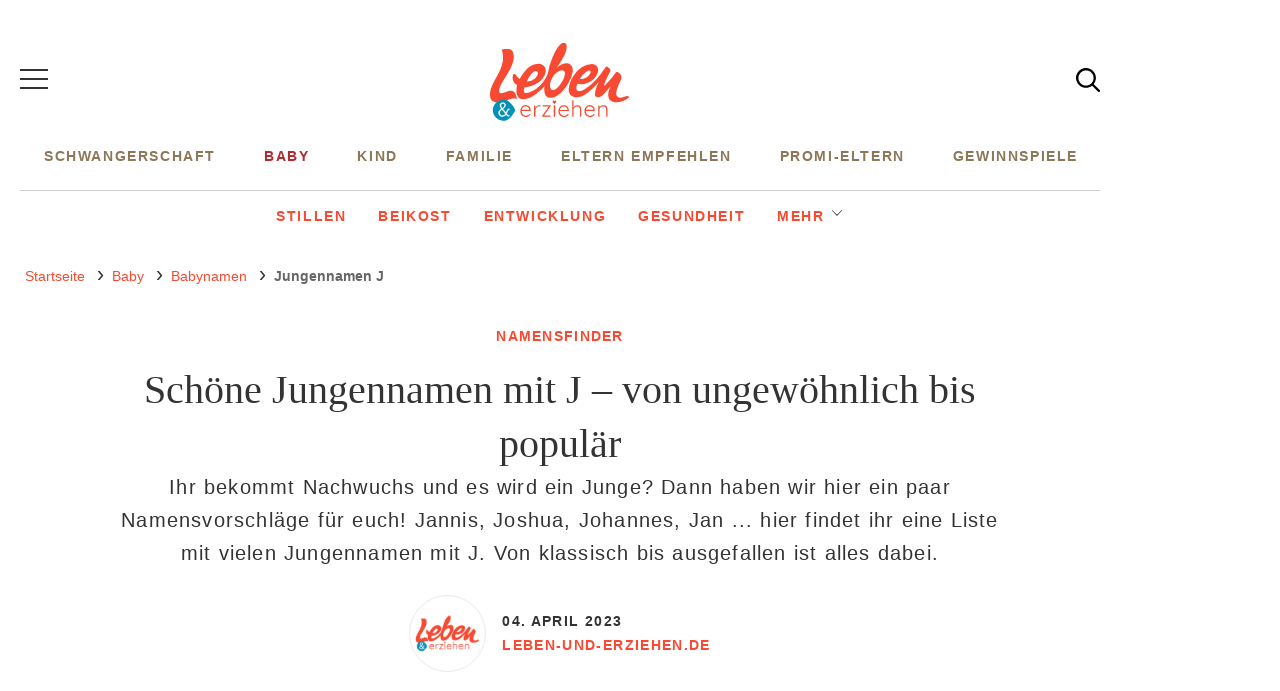

--- FILE ---
content_type: text/html; charset=UTF-8
request_url: https://www.leben-und-erziehen.de/baby/babynamen/jungennamen-j-13888.html
body_size: 13556
content:
<!DOCTYPE html><html lang="de" dir="ltr" prefix="og: https://ogp.me/ns#"><head><title>Jungennamen mit J – von ungewöhnlich bis populär</title><style>@font-face{font-family:"DM Serif Display";font-style:normal;font-weight:400;src:url("/theme/fonts/dm-serif-display-v10-latin-regular.woff2") format("woff2");font-display:optional;}@font-face{font-family:"Open Sans";font-style:normal;font-weight:300;src:url("/theme/fonts/open-sans-v27-latin-300.woff2") format("woff2");font-display:optional;}@font-face{font-family:"Open Sans";font-style:normal;font-weight:400;src:url("/theme/fonts/open-sans-v27-latin-regular.woff2") format("woff2");font-display:optional;}@font-face{font-family:"Open Sans";font-style:normal;font-weight:600;src:url("/theme/fonts/open-sans-v27-latin-600.woff2") format("woff2");font-display:optional;}@font-face{font-family:"Open Sans";font-style:normal;font-weight:800;src:url("/theme/fonts/open-sans-v27-latin-800.woff2") format("woff2");font-display:optional;}@font-face{font-family:"Open Sans";font-style:normal;font-weight:700;src:url("/theme/fonts/open-sans-v27-latin-700.woff2") format("woff2");font-display:optional;}@font-face{font-family:"Open Sans";font-style:italic;font-weight:300;src:url("/theme/fonts/open-sans-v27-latin-300italic.woff2") format("woff2");font-display:optional;}@font-face{font-family:"Open Sans";font-style:italic;font-weight:400;src:url("/theme/fonts/open-sans-v27-latin-italic.woff2") format("woff2");font-display:optional;}@font-face{font-family:"Open Sans";font-style:italic;font-weight:600;src:url("/theme/fonts/open-sans-v27-latin-600italic.woff2") format("woff2");font-display:optional;}@font-face{font-family:"Open Sans";font-style:italic;font-weight:700;src:url("/theme/fonts/open-sans-v27-latin-700italic.woff2") format("woff2");font-display:optional;}@font-face{font-family:"Open Sans";font-style:italic;font-weight:800;src:url("/theme/fonts/open-sans-v27-latin-800italic.woff2") format("woff2");font-display:optional;}</style><link rel="stylesheet" media="all" href="/sites/default/files/css/css_kIxMHLgJyjbMLL6eW-1Uyg7ZJN9XBSAtPQ9Cled36ok.css?delta=0&amp;language=de&amp;theme=lue&amp;include=eJxVjUsKgDAMBS9UmiOV1IRaTD80jeLtRReKmwczDLxNsMQZIipDkhZRnLQFZ241JMvE8Ecn9oYdB6aBfVWgYR3Ff8Zb7RYl68rk9NTJBe4Tt2c-FJ71pZEJXzWNM0k" />
<link rel="stylesheet" media="all" href="/sites/default/files/css/css_64t_4nCamYNiSJGV4aGsrHubpWf3QsEE669rX4Ztq2g.css?delta=1&amp;language=de&amp;theme=lue&amp;include=eJxVjUsKgDAMBS9UmiOV1IRaTD80jeLtRReKmwczDLxNsMQZIipDkhZRnLQFZ241JMvE8Ecn9oYdB6aBfVWgYR3Ff8Zb7RYl68rk9NTJBe4Tt2c-FJ71pZEJXzWNM0k" />
<link rel="stylesheet" media="print" href="/sites/default/files/css/css_rgmJUmoxywmMNYF9-SbAE2tSf-ESOCvKR80kd-5psj0.css?delta=2&amp;language=de&amp;theme=lue&amp;include=eJxVjUsKgDAMBS9UmiOV1IRaTD80jeLtRReKmwczDLxNsMQZIipDkhZRnLQFZ241JMvE8Ecn9oYdB6aBfVWgYR3Ff8Zb7RYl68rk9NTJBe4Tt2c-FJ71pZEJXzWNM0k" />
<link rel="icon" type="image/png" href="/favicon-96x96.png" sizes="96x96" /><link rel="icon" type="image/svg+xml" href="/favicon.svg" /><link rel="shortcut icon" href="/favicon.ico" /><link rel="apple-touch-icon" sizes="180x180" href="/apple-touch-icon.png" /><meta name="apple-mobile-web-app-title" content="Leben-und-erziehen.de" /><link rel="manifest" href="/site.webmanifest" /><meta charset="utf-8" />
<link rel="preconnect" href="https://delivery.consentmanager.net" />
<link rel="preconnect" href="https://cdn.consentmanager.net" />
<link rel="preconnect" href="https://cp.leben-und-erziehen.de" />
<link rel="preconnect" href="https://a.bf-ad.net" />
<meta name="description" content="Jannis, Joshua, Johannes, Jan ... hier findet ihr eine Liste mit vielen Jungennamen mit J. Von klassisch bis ausgefallen ist alles dabei." />
<meta name="keywords" content="jungennamen mit j am anfang, jungennamen mit j 4 buchstaben, jungennamen mit j 5 buchstaben, jungennamen mit j 6 buchstaben" />
<meta name="robots" content="index, follow, max-image-preview:large" />
<link rel="canonical" href="https://www.leben-und-erziehen.de/baby/babynamen/jungennamen-j-13888.html" />
<link rel="image_src" href="https://www.leben-und-erziehen.de/images/16x9/2023-04/istock-1142551922.jpg?h=8ab05089" />
<meta property="og:site_name" content="Leben-und-erziehen.de" />
<meta property="og:type" content="article" />
<meta property="og:url" content="https://www.leben-und-erziehen.de/baby/babynamen/jungennamen-j-13888.html" />
<meta property="og:title" content="Schöne Jungennamen mit J – von ungewöhnlich bis populär" />
<meta property="og:description" content="Ihr bekommt Nachwuchs und es wird ein Junge? Dann haben wir hier ein paar Namensvorschläge für euch! Jannis, Joshua, Johannes, Jan ... hier findet ihr eine Liste mit vielen Jungennamen mit J. Von klassisch bis ausgefallen ist alles dabei." />
<meta property="og:image" content="https://www.leben-und-erziehen.de/images/16x9/2023-04/istock-1142551922.jpg?h=8ab05089" />
<meta property="og:image:width" content="1920" />
<meta property="og:image:height" content="1080" />
<meta property="og:image:alt" content="Von Jannis bis Joshua: Hier kommen schöne Jungennamen mit J." />
<meta property="og:updated_time" content="2023-04-04T16:23:03+02:00" />
<meta property="article:published_time" content="2023-04-04T16:16:00+02:00" />
<meta property="article:modified_time" content="2023-04-04T16:23:03+02:00" />
<meta name="twitter:card" content="summary_large_image" />
<meta name="twitter:site" content="@Lebenerziehen" />
<meta name="twitter:description" content="Ihr bekommt Nachwuchs und es wird ein Junge? Dann haben wir hier ein paar Namensvorschläge für euch! Jannis, Joshua, Johannes, Jan ... hier findet ihr eine Liste mit vielen Jungennamen mit J. Von klassisch bis ausgefallen ist alles dabei." />
<meta name="twitter:image" content="https://www.leben-und-erziehen.de/images/16x9/2023-04/istock-1142551922.jpg?h=8ab05089" />
<meta name="MobileOptimized" content="width" />
<meta name="HandheldFriendly" content="true" />
<meta name="viewport" content="width=device-width, initial-scale=1.0" />
<script type="text/javascript">function getDeviceType() {const width = document.documentElement.clientWidth;if (width < 768) {return 'smartphone';} else {return 'desktop';}}window._aeq = window._aeq || [];window._aeq.push(['setGlobalOptions',{'device':getDeviceType(),'layout':'article','category':'baby','contentId':'node-13888','keyword':''}]);</script>
<script type="application/ld+json">{
    "@context": "https://schema.org",
    "@graph": [
        {
            "@type": "BreadcrumbList",
            "itemListElement": [
                {
                    "@type": "ListItem",
                    "position": 1,
                    "name": "Startseite",
                    "item": "https://www.leben-und-erziehen.de/"
                },
                {
                    "@type": "ListItem",
                    "position": 2,
                    "name": "Baby",
                    "item": "https://www.leben-und-erziehen.de/baby"
                },
                {
                    "@type": "ListItem",
                    "position": 3,
                    "name": "Babynamen",
                    "item": "https://www.leben-und-erziehen.de/baby/babynamen"
                },
                {
                    "@type": "ListItem",
                    "position": 4,
                    "name": "Schöne Jungennamen mit J – von ungewöhnlich bis populär",
                    "item": "https://www.leben-und-erziehen.de/baby/babynamen/jungennamen-j-13888.html"
                }
            ]
        },
        {
            "@type": "NewsArticle",
            "author": {
                "@type": "Person",
                "url": "https://www.leben-und-erziehen.de/",
                "@id": "https://www.leben-und-erziehen.de/#profile",
                "name": "Leben und Erziehen",
                "jobTitle": "Redakteur/in"
            },
            "dateModified": "2023-04-04T16:23:03+02:00",
            "datePublished": "2023-04-04T16:16:00+02:00",
            "description": "Ihr bekommt Nachwuchs und es wird ein Junge? Dann haben wir hier ein paar Namensvorschläge für euch! Jannis, Joshua, Johannes, Jan ... hier findet ihr eine Liste mit vielen Jungennamen mit J. Von klassisch bis ausgefallen ist alles dabei.",
            "headline": "Schöne Jungennamen mit J – von ungewöhnlich bis populär",
            "image": [
                {
                    "@type": "ImageObject",
                    "url": "https://www.leben-und-erziehen.de/images/16x9/2023-04/istock-1142551922.jpg?h=8ab05089",
                    "width": "1920",
                    "height": "1080"
                },
                {
                    "@type": "ImageObject",
                    "url": "https://www.leben-und-erziehen.de/images/4x3/2023-04/istock-1142551922.jpg?h=8ab05089",
                    "width": "1920",
                    "height": "1440"
                },
                {
                    "@type": "ImageObject",
                    "url": "https://www.leben-und-erziehen.de/images/1x1/2023-04/istock-1142551922.jpg?h=8ab05089",
                    "width": "1920",
                    "height": "1920"
                },
                {
                    "url": "https://www.leben-und-erziehen.de/images/3x4/2023-04/istock-1142551922.jpg?h=8ab05089",
                    "width": "1440",
                    "height": "1920",
                    "@type": "ImageObject"
                }
            ],
            "isAccessibleForFree": "True",
            "mainEntityOfPage": {
                "@type": "WebPage",
                "@id": "https://www.leben-und-erziehen.de/baby/babynamen/jungennamen-j-13888.html#page",
                "url": "https://www.leben-und-erziehen.de/baby/babynamen/jungennamen-j-13888.html",
                "name": "Schöne Jungennamen mit J – von ungewöhnlich bis populär",
                "isPartOf": {
                    "@type": "WebSite",
                    "@id": "https://www.leben-und-erziehen.de/#website",
                    "url": "https://www.leben-und-erziehen.de",
                    "name": "Leben-und-erziehen.de",
                    "description": "Was zählt, ist Familie"
                }
            },
            "name": "Jungennamen J",
            "publisher": {
                "@type": "NewsMediaOrganization",
                "@id": "https://www.leben-und-erziehen.de/#website",
                "image": "https://www.leben-und-erziehen.de/theme/images/logo-800x800.png",
                "logo": {
                    "@type": "ImageObject",
                    "url": "https://www.leben-und-erziehen.de/theme/images/logo-800x800.png",
                    "width": "800",
                    "height": "800"
                },
                "sameAs": [
                    "https://www.facebook.com/lebenunderziehen",
                    "https://www.instagram.com/lebenunderziehen/",
                    "https://www.pinterest.de/lebenunderziehen",
                    "https://twitter.com/lebenerziehen"
                ],
                "legalName": "Junior Digital Media GmbH",
                "telephone": "+49 40 3572919-0",
                "email": "info@junior-medien.de",
                "address": {
                    "@type": "PostalAddress",
                    "streetAddress": "Willy-Brandt-Straße 51",
                    "addressLocality": "Hamburg",
                    "postalCode": "20457",
                    "addressCountry": "DE"
                },
                "contactPoint": {
                    "@type": "ContactPoint",
                    "contactType": "Subscription Service",
                    "telephone": "+49 40 696 383 939",
                    "email": "abo@junior-medien.de"
                },
                "brand": {
                    "@type": "Brand",
                    "name": "Leben und Erziehen"
                }
            }
        }
    ]
}</script>
<link rel="icon" href="/themes/custom/klambt/lue/favicon.ico" type="image/vnd.microsoft.icon" />
<script type="application/json" data-drupal-selector="drupal-settings-json">{"path":{"baseUrl":"\/","pathPrefix":"","currentPath":"node\/13888","currentPathIsAdmin":false,"isFront":false,"currentLanguage":"de"},"pluralDelimiter":"\u0003","suppressDeprecationErrors":true,"current_path_info":{"author":"Gast","term_name":"Babynamen","firstPublished":"2021-04-23","lastModified":"2023-04-04","loadType":"Initial-PI","pageType":"article","published":"2023-04-04","rootCategory":"Baby","tag":"","node_id":"13888","url":"\/baby\/babynamen\/jungennamen-j-13888.html"},"klambtConsent":{"gtm_active":true,"gtm_id":"GTM-PV45TSK","ads_active":true,"ads_bcn_url":"https:\/\/a.bf-ad.net\/adengine\/lebenunderziehen\/adengine.js","cleverpush_active":true,"cleverpush_url":"https:\/\/static.cleverpush.com\/channel\/loader\/yqyy7oZi5DAayWYie.js","pinterest_active":false,"pinterest_id":"","outbrain_active":true,"outbrain_id":"000c34c99fd51b5d92e5ff8b3ab6b4714e","revive_active":false,"revive_url":"","revive_adserver_active":false,"revive_adserver_url":"","tiktok_active":false,"tiktok_id":null},"ajaxTrustedUrl":{"\/suche\/":true},"klambt_analytics":{"nid":"13888"},"field_group":{"html_element":{"mode":"sidebarteaser","context":"view","settings":{"classes":"media__image-wrapper","id":"","element":"div","show_label":false,"label_element":"h3","label_element_classes":"","attributes":"","effect":"none","speed":"fast","show_empty_fields":false}}},"user":{"uid":0,"permissionsHash":"a27d2d33f2bfec74a2d00c160fa417b40b4b38bc9fd5e11df78ca862994eca99"}}</script>
<script src="/sites/default/files/js/js_5OTLc6yAoPoylXXVmzOWVcnBJ5fmD89hceBkJMWTBM4.js?scope=header&amp;delta=0&amp;language=de&amp;theme=lue&amp;include=eJxdjW0KAyEMRC8keKQQY1bD-lFiLLSn75Ziwf01zLyBR1OVm8EDLYO0o3u6L-4sWIMBxieryeB6YR-I5E8alpcJDW-KdEpLiwQc7FPpAcs2yaFYGZSHvHkjrUe-3IkBzZDyVzbWYzAqZf8LVzqhSW-QpkT2e3VlLvMHgChZ8g"></script>
</head><body><script type="text/javascript" data-cmp-ab="1" src="https://cdn.consentmanager.net/delivery/js/semiautomatic.min.js" data-cmp-cdid="b17bf464712ab" data-cmp-host="delivery.consentmanager.net" data-cmp-cdn="cdn.consentmanager.net" data-cmp-codesrc="0"></script><div class="page "><!-- Header -->
    <header class="header__wrapper">
        <div class="page__container">
            <div class="container"><button class="button button__menu button__burger js-sidebar__trigger" type="button"><div class="button__menu__line"><div class="line"></div><div class="line"></div><div class="line"></div></div></button><div class="header__logo"><a href="/" title="Startseite" rel="home" class="header__logo__link"></a></div><div class="header__navigation "><nav class="header__navigation__wrapper" role="navigation"
                 aria-labelledby="block-main-menu-menu" id="block-main-menu"><div class="visually-hidden" id="block-main-menu-menu">Hauptnavigation</div><ul class="navigation__list"><li class="navigation__item"><a href="/schwangerschaft"  class="navigation__link">Schwangerschaft</a></li><li class="navigation__item"><a href="/baby"  class="navigation__link is-active">Baby</a></li><li class="navigation__item"><a href="/kind"  class="navigation__link">Kind</a></li><li class="navigation__item"><a href="/familie"  class="navigation__link">Familie</a></li><li class="navigation__item"><a href="/eltern-empfehlen"  class="navigation__link">Eltern empfehlen</a></li><li class="navigation__item"><a href="/promi-eltern"  class="navigation__link">Promi-Eltern</a></li><li class="navigation__item"><a href="/gewinnspiele"  class="navigation__link">Gewinnspiele</a></li></ul></nav></div><button class="button header__button__search js-sidebar__trigger" type="button">
                    <svg class="header__search__icon" viewBox="0 0 25 25" xmlns="http://www.w3.org/2000/svg">
                        <use xlink:href="/themes/custom/klambt/lue/images/icons/icons.svg#icon-search"/>
                    </svg>
                </button>
                <!--
                <button class="button header__button__login" type="button">Anmelden</button>
                -->
            </div>
        </div>
    </header><div class="page__content page__container">
        <main class="main main--above">
            <section class="main__content">
                <div class="container">

                    <div class="content__container"><div class="header__navigation "><nav class="header__navigation__wrapper" role="navigation"
                 aria-labelledby="block-hauptnavigation-menu" id="block-hauptnavigation"><div class="visually-hidden" id="block-hauptnavigation-menu">Hauptnavigation Zweite Ebene</div><ul class="navigation__list"><li class="navigation__item"><a href="/schwangerschaft"  class="navigation__link">Schwangerschaft</a><ul class="navigation__list"><li class="navigation__item"><a href="/schwangerschaft/kinderwunsch"  class="navigation__link">Kinderwunsch</a></li><li class="navigation__item"><a href="/schwangerschaft/schwangerschaftswochen"  class="navigation__link">Schwangerschaftswochen</a></li><li class="navigation__item"><a href="/schwangerschaft/geburt"  class="navigation__link">Geburt</a></li><li class="navigation__item"><a href="/schwangerschaft/gesundheit"  class="navigation__link">Gesundheit</a></li><li class="navigation__item navigation__item--more"><a href="#" class="navigation__link">Mehr</a><ul class="navigation__sub-list"><li class="navigation__item"><a href="/schwangerschaft/klinikfuehrer"  class="navigation__link">Klinikführer</a></li></ul></li></ul></li><li class="navigation__item is-expanded"><a href="/baby"  class="navigation__link is-active">Baby</a><ul class="navigation__list"><li class="navigation__item"><a href="/baby/stillen"  class="navigation__link">Stillen</a></li><li class="navigation__item"><a href="/baby/beikost"  class="navigation__link">Beikost</a></li><li class="navigation__item"><a href="/baby/entwicklung"  class="navigation__link">Entwicklung</a></li><li class="navigation__item"><a href="/baby/gesundheit"  class="navigation__link">Gesundheit</a></li><li class="navigation__item navigation__item--more"><a href="#" class="navigation__link">Mehr</a><ul class="navigation__sub-list"><li class="navigation__item"><a href="/baby/babyausstattung"  class="navigation__link">Babyausstattung</a></li><li class="navigation__item"><a href="/baby/babynamen"  class="navigation__link is-active">Babynamen</a></li><li class="navigation__item"><a href="/baby/babyschlaf"  class="navigation__link">Babyschlaf</a></li></ul></li></ul></li><li class="navigation__item"><a href="/kind"  class="navigation__link">Kind</a><ul class="navigation__list"><li class="navigation__item"><a href="/kind/erziehung-entwicklung"  class="navigation__link">Erziehung &amp; Entwicklung</a></li><li class="navigation__item"><a href="/kind/gesundheit"  class="navigation__link">Gesundheit</a></li><li class="navigation__item"><a href="/kind/ernaehrung"  class="navigation__link">Ernährung</a></li><li class="navigation__item"><a href="/kind/kinderbetreuung"  class="navigation__link">Kinderbetreuung</a></li><li class="navigation__item navigation__item--more"><a href="#" class="navigation__link">Mehr</a><ul class="navigation__sub-list"><li class="navigation__item"><a href="/kind/spielen-basteln"  class="navigation__link">Spielen &amp; Basteln</a></li><li class="navigation__item"><a href="/kind/kinderkleidung"  class="navigation__link">Kinderkleidung</a></li><li class="navigation__item"><a href="/kind/schule"  class="navigation__link">Schule</a></li><li class="navigation__item"><a href="/kind/pubertaet"  class="navigation__link">Pubertät</a></li><li class="navigation__item"><a href="/kind/medien"  class="navigation__link">Medien</a></li></ul></li></ul></li><li class="navigation__item"><a href="/familie"  class="navigation__link">Familie</a><ul class="navigation__list"><li class="navigation__item"><a href="/familie/familienleben"  class="navigation__link">Familienleben</a></li><li class="navigation__item"><a href="/familie/partnerschaft-beziehung"  class="navigation__link">Partnerschaft &amp; Beziehung</a></li><li class="navigation__item"><a href="/familie/reise-freizeit"  class="navigation__link">Reise &amp; Freizeit</a></li><li class="navigation__item"><a href="/familie/job-finanzen"  class="navigation__link">Job &amp; Finanzen</a></li></ul></li><li class="navigation__item"><a href="/eltern-empfehlen"  class="navigation__link">Eltern empfehlen</a></li><li class="navigation__item"><a href="/promi-eltern"  class="navigation__link">Promi-Eltern</a></li><li class="navigation__item"><a href="/gewinnspiele"  class="navigation__link">Gewinnspiele</a></li></ul></nav></div><div id="block-breadcrumbs"><nav role="navigation" class="breadcrumb">
        <ul class="breadcrumb__list"><li class="breadcrumb__list__item">
                            <a href="/">
                                <span>Startseite</span>
                            </a>
                        </li><li class="breadcrumb__list__item">
                            <a href="/baby">
                                <span>Baby</span>
                            </a>
                        </li><li class="breadcrumb__list__item">
                            <a href="/baby/babynamen">
                                <span>Babynamen</span>
                            </a>
                        </li><li class="breadcrumb__list__item">
                                <h1>Jungennamen J</h1>
                            </li></ul>
    </nav></div><div data-drupal-messages-fallback class="hidden"></div>
    <div class="article__header">
                                                            <div class="article__topline">Namensfinder</div>
                <h2 class="article__headline">Schöne Jungennamen mit J – von ungewöhnlich bis populär</h2>
        <div class="article__description">
            <p>Ihr bekommt Nachwuchs und es wird ein Junge? Dann haben wir hier ein paar Namensvorschläge für euch! Jannis, Joshua, Johannes, Jan ... hier findet ihr eine Liste mit vielen Jungennamen mit J. Von klassisch bis ausgefallen ist alles dabei.
</p>
        </div>
        <div class="article__meta">
            <div class="article__author">
                                <div class="article__author__image">
                    <a href="/user/0">
                        <img src="/themes/custom/klambt/lue/images/default-author-image.png" title="Leben-und-erziehen.de" width="75" height="75">
                    </a>
                </div>
                                <div class="article__author__text">
                    <time class="article__date">
                                                <a href="/archiv/2023/04/04">
                                                    <strong>04. April 2023</strong>
                                                </a>
                                            </time>
                    <a href="/user/0" class="article__author__name">
                        <strong>Leben-und-erziehen.de</strong>
                    </a>

                                    </div>
            </div>
        </div>
            </div>


</div></div>
            </section>
        </main>
        <aside class="skyscraper__container"><div class="aside--skyscraper"><k-bcn data-context="skyscraper"></k-bcn></div></aside>
    </div><div class="page__content page__container">
        <main class="main main--bellow">
            <section class="main__content">
                <div class="container">
                    <div class="content__container"><div class="grid">
                            <div class="grid__column  grid__column--main "><div id="block-content"><article class="node node--type-article node--view-mode-full ds-1col clearfix">

  

  <div  class="article__content">                <div class="paragraph paragraph--type--image format--landscape">
      <div>
              <div><figure class="media media--size-4-3"><div  class="media__image-wrapper"><picture><source srcset="/images/4x3_900/2023-04/istock-1142551922.jpg?h=0d7c9042 1x" media="screen and (min-width: 1140px)" width="900" height="675"/><source srcset="/images/4x3_740/2023-04/istock-1142551922.jpg?h=0d7c9042 1x" media="screen and (min-width: 640px)" width="740" height="555"/><source srcset="/images/4x3_600/2023-04/istock-1142551922.jpg?h=0d7c9042 1x" media="screen and (min-width: 415px)" width="600" height="450"/><img loading="eager" class="media__image" fetchpriority="high" width="1920" height="1440" src="/images/4x3/2023-04/istock-1142551922.jpg?h=0d7c9042" alt="Ein kleiner Junge guckt aufgeweckt. " title="Von Jannis bis Joshua: Hier kommen schöne Jungennamen mit J." /></picture><span class="media__copyright">© iStock/Youngoldman</span></div><figcaption  class="media__caption"><span class="media__description">Von Jannis bis Joshua: Hier kommen schöne Jungennamen mit J.</span></figcaption></figure></div>
          </div>
  </div><kas class="define" type="placement" kas-provider="define" kas-id="article_top"><div id="define_article_top" class="define define_article_top"></div></kas><script type="text/plain" data-cmp-vendor="s1022" class="cmplazyload" >klambt.consent.cmd.push(function(){klambt.consent.addJS("https://cdn.conative.de/serve/domain/1559/multi_1662458401.js", "define_js", false, true);});</script><div class="paragraph paraTypeText">
                        <p style="margin-left:0cm; margin-right:0cm">Namen wie Jonas oder Johannes kennt fast jeder. Aber wisst ihr auch, wo die Namen herkommen? Und wie sieht es mit ausgefallenen Namen wie Janosch oder Jago aus? Wir zeigen euch die 30 schönsten Junngennamen mit J und erklären, was sie bedeuten und wo sie herkommen,</p>

            </div><k-bcn data-context="superbanner"></k-bcn><div class="paragraph paraTypeVideoPlayer"><script type="text/plain" src="" data-cmp-src="https://syndication.target-video.com/native-player.js" data-cmp-vendor="s1488" class="cmplazyload" data-cmp-preview="800x450" defer></script><native-player></native-player></div>
<!-- Klambt Advertisement Placement Block - Type: 
Array
(
    [placement_id] => bcn_special
)

--><div class="paragraph paraTypeText">
                        <h2 id="013888_9504b5_Jungennamen_mit_J_am_Anfang">Jungennamen mit J am Anfang</h2>

<h3>Johannes</h3>

<p style="margin-left:0cm; margin-right:0cm">Der männliche Vorname Johannes ist ein biblischer Name und geht auf den hebräischen Namen "Jochanan"&nbsp;zurück. Johannes bedeutet "Gott ist gnädig".</p>

<h3>Jacques</h3>

<p style="margin-left:0cm; margin-right:0cm">Jacques ist die französische Form des hebräischen Vornamens Jakob. Jakob ist ein biblischer Name und bedeutet etwa "Gott beschütze"&nbsp;oder "Gottesstreiter". Die Bedeutung setzt sich zusammen aus den hebräischen Wörtern "jahwe"&nbsp;(Gott) und "akow"&nbsp;(beschützen).</p>

<h3>Jonathan</h3>

<p style="margin-left:0cm; margin-right:0cm">Jonathan geht auf den hebräischen Namen "Jeho-nathan"&nbsp;zurück. "Jeho"&nbsp;steht dabei für "Jahwe"&nbsp;(Gott Israels), "nathan"&nbsp;lässt sich mit "hat gegeben"&nbsp;übersetzen. Jonathan bedeutet also in etwa "Gabe Jahwes"&nbsp;oder "Jahwe hat gegeben". Beliebte Abkürzungen sind "Jo", "Johnny"&nbsp;oder "Jona".</p>

<h3>Janosch</h3>

<p style="margin-left:0cm; margin-right:0cm">Janosch ist ein immer beliebterer männlicher Vorname. Er stellt die eingedeutschte Form des ungarischen "Janós"&nbsp;dar, der wiederrum auf Johannes zurückgeht. Janosch bedeutet demnach ebenfalls "Gott ist gnädig".</p>

<h3>Jeldrik</h3>

<p style="margin-left:0cm; margin-right:0cm">Der Name Jeldrik ist altfriesischen Ursprungs. Im Althochdeutschen bedeutet "adal"&nbsp;edel und "rik"&nbsp;Herrscher oder Fürst. Jeldrik lässt sich also mit "edler Herrscher"&nbsp;übersetzen.</p>

<h3>Jan</h3>

<p style="margin-left:0cm; margin-right:0cm">Jan gehört zu den beliebtesten Jungennamen im deutschsprachigen Raum und ist eine Kurzform von Johannes. Johannes ist ein hebräischer Name und bedeutet "Gott ist gnädig".</p>

<h3>Joachim</h3>

<p style="margin-left:0cm; margin-right:0cm">Joachim stammt von den hebräischen Namen "Jojakim"&nbsp;und "Jojachin"&nbsp;ab und bedeutet "Jahwe richtet auf"&nbsp;bzw. "von Jahwe aufgezogen". Kurzformen sind zum Beispiel "Achim" oder "Jochen".</p>

<h3>Joschka</h3>

<p style="margin-left:0cm; margin-right:0cm">Der Name Joschka ist die eingedeutschte Form des ungarischen Namens "Jóska", der wiederrum auf Joseph zurückgeht. Im Hebräischen bedeutet "jasaf"&nbsp;hinzufügen, vermehren. Joschka wird demnach meist mit "Gott fügt hinzu"&nbsp;bzw. "Gott vermehrt"&nbsp;übersetzt. Der Name wird gerne auch als "Gott möge einen Sohn hinzufügen"&nbsp;interpretiert.</p>

            </div><!-- Vendor disabled outstream --><div class="paragraph paraTypeInteresting-articles">
            <div><div class="snippet teaser__item teaser__item--standardteaser ds-1col clearfix">

  

  <div  class="teaser__media"><figure  class="media media--size-1-1"><a href="/baby/babynamen/schoene-plattdeutsche-namen-16309.html"><div  class="media__image-wrapper"><picture><source srcset="/images/1x1_200/2023-03/istock-1307455365.jpg?h=6af5ec52 1x" media="screen and (min-width: 640px)" width="200" height="200"/><img loading="lazy" class="media__image" width="200" height="200" src="/images/1x1_200/2023-03/istock-1307455365.jpg?h=6af5ec52" alt="Ein kleiner Junge mit Wollmütze und Latzhose, der mit seinen Eltern am Strand ist." title="Plattdeutsche Namen" /></picture></div></a></figure></div><div  class="teaser__caption">      <div  class="teaser__subline">
        
            <a href="/baby/babynamen/schoene-plattdeutsche-namen-16309.html" hreflang="de">Babynamen aus dem Norden</a>
      
  
    </div>

<div class="teaser__headline"><a href="/baby/babynamen/schoene-plattdeutsche-namen-16309.html">Plattdeutsche Namen: Für alle, die Vornamen mit nordischem Flair mögen!</a></div><div class="teaser__text"><a href="/baby/babynamen/schoene-plattdeutsche-namen-16309.html">  Nordische, friesische und skandinavische Namen sind voll im Trend. Wer diese Art von Vornamen mag, dem gefallen bestimmt auch plattdeutsche Namen. Hier kommt unsere Auswahl.


</a></div></div>

</div>

</div>
      </div><k-bcn data-context="superbanner"></k-bcn><div class="paragraph paraTypeText">
                        <h2 id="913888_801da1_Jungennamen_mit_J_und_4_Buchstaben">Jungennamen mit J und 4 Buchstaben</h2>

<h3>Jago</h3>

<p>Jago ist eine Abwandlung des hebräischen Namens Jakob. Jakob ist ein biblischer Name und bedeutet "Jahwe schützt"&nbsp;oder "Jahwe möge schützen". Bekannt ist der Name unter anderem aus Shakespeares Theaterstück Othello.</p>

<h3>Joel</h3>

<p>Joel ist ein männlicher Vorname, der sich vermehrt in der Bibel finden lässt. Im Hebräischen steht "jo"&nbsp;für Jahwe bzw. Herr, "el"&nbsp;ist ein Gottestitel. Joel bedeutet also "Jahwe ist Gott"&nbsp;bzw. "der Herr ist Gott". Joel ist ein beliebter deutscher Jungenname. In der Schreibweise Joelle funktioniert er auch als weiblicher Vorname.</p>

<h3>John</h3>

<p>Der Name John ist die englische Variante von Johannes und besonders im englischsprachigen Raum sehr verbreitet. Johannes stammt aus dem Hebräischen und bedeutet "Gott ist gnädig". John wird in Deutschland auch als Familienname verwendet.</p>

<h3>Jona</h3>

<p>Jona ist ein weiterer biblischer Name hebräischen Ursprungs und geht auf den Propheten Jona zurück, der in der Bibel von einem Wal verschluckt wird. Der Vorname bedeutet "die Taube"&nbsp;oder "der Friedliebende".</p>

<h3>Juri</h3>

<p>Der Vorname Juri ist eine slawische Variante von Georg und ist vor allem in Russland, der Ukraine und im südslawischen Raum verbreitet. Auch in Deutschland lässt sich der Name Juri finden. Georg kommt aus dem Altgriechischen und bedeutet "Landwirt"&nbsp;oder "Bauer".</p>

<h3>Juan</h3>

<p>Juan ist die spanische Version des biblischen Vornamens Johannes und bedeutet somit ebenfalls "Gott ist gnädig". In Deutschland ist der Name Juan eher selten.</p>

<h2 id="1613888_22bcbb_Jungennamen_mit_J_und_5_Buchstaben">Jungennamen mit J und 5 Buchstaben</h2>

<h3>Jakob</h3>

<p>Jakob ist ein weiterer biblischer Name. Er wird von dem hebräischen Begriff "ja’akow"&nbsp;abgeleitet, was so viel heißt wie "Gott wird schützen"&nbsp;oder "Gott beschütze".</p>

<h3>Jusuf</h3>

<p>Jusuf (alternativ: Yusuf, Youssef) ist ein männlicher Vorname aus dem arabischen und türkischen Raum. Er ist eine Abwandlung des hebräischen Namens Joseph und bedeutet "Gott fügt hinzu"&nbsp;oder "Gott vermehrt".</p>

<h3>Jimmy</h3>

<p>Jimmy ist ein englischer Vorname und eine Kurzform von James. James geht auf den biblischen Namen Jakob zurück, der etwa "Gott wird schützen"&nbsp;oder "Gott beschütze"&nbsp;bedeutet.</p>

<h3>Jonas</h3>

<p>Jonas ist schon seit den 1970er-Jahren ein sehr beliebter deutscher Vorname. Er geht zurück auf den biblischen Propheten Jona und bedeutet "die Taube"&nbsp;oder "der Friedliebende".</p>

<h3>Josef</h3>

<p>Josef (oder:&nbsp;Joseph) ist ein biblischer Vorname und bedeutet "Gott fügt hinzu"&nbsp;bzw. "Gott vermehrt". In Der Bibel trägt Jesus Vater den Namen Josef.</p>
            </div><div class="paragraph paraTypeInteresting-articles">
            <div><div class="snippet teaser__item teaser__item--standardteaser ds-1col clearfix">

  

  <div  class="teaser__media"><figure  class="media media--size-1-1"><a href="/baby/babynamen/maedchennamen-j-13914.html"><div  class="media__image-wrapper"><picture><source srcset="/images/1x1_200/2023-03/istock-1070085524.jpg 1x" media="screen and (min-width: 640px)" width="200" height="200"/><img loading="lazy" class="media__image" width="200" height="200" src="/images/1x1_200/2023-03/istock-1070085524.jpg" alt="Ein kleines Mädchen lacht." title="Mädchennamen mit J – vielseitig, fröhlich und stark." /></picture></div></a></figure></div><div  class="teaser__caption">      <div  class="teaser__subline">
        
            <a href="/baby/babynamen/maedchennamen-j-13914.html" hreflang="de">Namensfinder</a>
      
  
    </div>

<div class="teaser__headline"><a href="/baby/babynamen/maedchennamen-j-13914.html">Die schönsten Mädchennamen mit J – vielseitig und kraftvoll</a></div><div class="teaser__text"><a href="/baby/babynamen/maedchennamen-j-13914.html">  Wir zeigen euch die schönsten Mädchennamen mit J und erklären euch ihre Herkunft und Bedeutung. Lasst euch inspirieren!


</a></div></div>

</div>

</div>
      </div><div class="paragraph paraTypeText">
                        <h2 id="2213888_ff8af6_Jungennamen_mit_J_und_6_Buchstaben">Jungennamen mit J und 6 Buchstaben</h2>

<h3>Jannik (Jannick)</h3>

<p>Jannik ist ursprünglich eine skandinavische Koseform von Jan. Mittlerweile ist Jannik ein eigenständiger Name, der auch in Deutschland sehr beliebt ist. Er geht zurück auf den biblischen Namen Johannes, der "Gott ist gnädig"&nbsp;bedeutet.</p>

<h3>Jannis</h3>

<p>Der Vorname Jannis geht ebenfalls auf den hebräischen Namen Johannes zurück und bedeutet "Gott ist gnädig". Er ist vor allem in den Niederlanden, Norddeutschland und Griechenland sehr verbreitet.</p>

<h3>Jeremy</h3>

<p>Jeremy ist ein englischer Vorname, der auch in Deutschland vorkommt. Er leitet sich von dem hebräischen Namen Jeremias ab und bedeutet so viel wie "Gott erhöht".</p>

<h3>Jasper</h3>

<p>Jasper ist die niederdeutsche, friesische und englische Version von Kaspar. Den Namen Kaspar trägt einer der drei Heiligen Könige in der Bibel. Im Persischen bedeutet Kaspar "Schatzmeister".</p>

<h3>Justus</h3>

<p>Der Name Justus geht auf den lateinischen Begriff "iustus"&nbsp;(gerecht) zurück und bedeutet "der Gerechte". Er kam in Deutschland Mitte der 1980er-Jahre in Mode und wird immer noch gerne vergeben.</p>

<h3>Jerome</h3>

<p>Jerome gibt es in verschiedenen Schreibweisen; in Frankreich zum Beispiel schreibt man "Jérôme". Die einfache englische Variante Jerome stammt vom lateinischen Namen "Hieronymos" ab, der wiederrum auf den griechischen Namen "Hieronymus" zurückgeht. Im altgriechischen bedeutet "hieros"&nbsp;heilig und "onoma"&nbsp;Name. Jerome bedeutet demnach in etwa "der Mann mit dem heiligen Namen".</p>

<h3>Justin</h3>

<p>Justin ist eine abgewandelte Version von Justus, was auf den lateinischen Begriff "iustus"&nbsp;(gerecht) zurückgeht. Justin bedeutet demnach "der Gerechte"; weibliche Formen sind Justina oder Justine.</p>

<h3>Julius</h3>

<p>Der männliche Vorname Julius ist lateinischen Ursprung. Er bedeutet in etwa "vom Geschlecht der Julier"&nbsp;und ist seit dem späten 19. Jahrhundert immer wieder ein beliebter Name in Deutschland.</p>

<h3>Julian</h3>

<p>Julian ist eine Abwandlung von Julius und bedeutet demnach ebenfalls "vom Geschlecht der Julier".&nbsp; Julian ist ein international beliebter Name, man findet ihn unter anderem in den Versionen Julien (französisch), Juljan (albanisch), Julián (spanisch) und Giuliano (italienisch).</p>

<h3>Joshua</h3>

<p>Joshua geht auf den hebräischen Namen "Jehoschua"&nbsp;zurück und ist ein biblischer Name. Er bedeutet so viel wie "Gott ist heil".</p>

<h3>Jordan</h3>

<p>Der Name Jordan lässt sich auf zwei Ursprünge zurückführen. Einerseits ist der Name germanischer Herkunft und setzt sich zusammen aus den altnordischen Begriffen "jordh"&nbsp;(Erde) und "nantha"&nbsp;(wagemutig, kühn). Andererseits lässt sich der Name auf den hebräischen Begriff "jarad"&nbsp;beziehen, was herabfließen, sinken bedeutet.&nbsp;Der Name ist vor allem im englischsprachigen Raum sehr verbreitet und ist ein Unisex-Name.</p>
            </div><div class="paragraph paraTypeInteresting-articles">
            <div><div class="snippet teaser__item teaser__item--standardteaser ds-1col clearfix">

  

  <div  class="teaser__media"><figure  class="media media--size-1-1"><a href="/baby/babynamen/seltene-jungennamen-und-ihre-bedeutung-13874.html"><div  class="media__image-wrapper"><picture><source srcset="/images/1x1_200/baby/babynamen/990977-seltene-jungennamen-neu-q.jpg 1x" media="screen and (min-width: 640px)" width="200" height="200"/><img loading="lazy" class="media__image" width="200" height="200" src="/images/1x1_200/baby/babynamen/990977-seltene-jungennamen-neu-q.jpg" alt="Seltene Jungennamen – hier findet ihr eine Auswahl für euren kleinen Sohnemann. " /></picture></div></a></figure></div><div  class="teaser__caption">      <div  class="teaser__subline">
        
            <a href="/baby/babynamen/seltene-jungennamen-und-ihre-bedeutung-13874.html" hreflang="de">Unsere Top-Auswahl</a>
      
  
    </div>

<div class="teaser__headline"><a href="/baby/babynamen/seltene-jungennamen-und-ihre-bedeutung-13874.html">Alle suchen sie: Wirklich seltene Jungennamen (und was sie bedeuten)</a></div><div class="teaser__text"><a href="/baby/babynamen/seltene-jungennamen-und-ihre-bedeutung-13874.html">  Für euren Kleinen soll es kein alltäglicher Vorname sein? Ihr wollt gern etwas Ausgefallenes? Wir haben für euch eine Auswahl seltener Jungennamen zusammengestellt.


</a></div></div>

</div>

</div>
      </div><k-bcn data-context="superbanner"></k-bcn><div class="paragraph paraTypeText">
                        <h2 id="3413888_1ef2db_Die_20_beliebtesten_Jungennamen_mit_J_2020_bis_2023">Die 20 beliebtesten Jungennamen mit J 2020 bis 2023</h2>

<ul>
	<li>Jonas</li>
	<li>Julian</li>
	<li>Jakob</li>
	<li>Jan</li>
	<li>Joel</li>
	<li>Johannes</li>
	<li>Jonathan</li>
	<li>Julius</li>
	<li>Johann</li>
	<li>Joshua</li>
	<li>Jason</li>
	<li>John</li>
	<li>Jannik</li>
	<li>Jannis</li>
	<li>Justus</li>
	<li>Jonah</li>
	<li>Josef</li>
	<li>Jamie</li>
	<li>Justin</li>
	<li>Jayden</li>
</ul>
            </div><div class="paragraph paraTypeInteresting-articles">
            <div><div class="snippet teaser__item teaser__item--standardteaser ds-1col clearfix">

  

  <div  class="teaser__media"><figure  class="media media--size-1-1"><a href="/baby/babynamen/jungennamen-von-bis-z-13864.html"><div  class="media__image-wrapper"><picture><source srcset="/images/1x1_200/baby/babynamen/991379-jungennamen-neu-q.jpg 1x" media="screen and (min-width: 640px)" width="200" height="200"/><img loading="lazy" class="media__image" width="200" height="200" src="/images/1x1_200/baby/babynamen/991379-jungennamen-neu-q.jpg" alt="Die schönsten Jungennamen von A bis Z." /></picture></div></a></figure></div><div  class="teaser__caption">      <div  class="teaser__subline">
        
            <a href="/baby/babynamen/jungennamen-von-bis-z-13864.html" hreflang="de">Namensfinder</a>
      
  
    </div>

<div class="teaser__headline"><a href="/baby/babynamen/jungennamen-von-bis-z-13864.html">Jungennamen von A bis Z</a></div><div class="teaser__text"><a href="/baby/babynamen/jungennamen-von-bis-z-13864.html">  Ihr seid auf der Suche nach einem männlichen Vornamen für euer Baby? Dann seid ihr hier genau richtig! Ob kurz, lang, beliebt oder selten – wir haben euch eine umfangreiche Liste mit den schönsten Jungennamen von A bis Z zusammengestellt.


</a></div></div>

</div>

</div>
      </div></div>

</article>

</div><k-bcn data-context="below_content"></k-bcn><div class="OUTBRAIN" data-src="https://www.leben-und-erziehen.de/baby/babynamen/jungennamen-j-13888.html" data-widget-id="AR_9"></div><script type="text/plain" data-cmp-vendor="s267" class="cmplazyload" >klambt.consent.cmd.push(function(){klambt.consent.addJS("https://widgets.outbrain.com/outbrain.js", "outbrain_js", false, true);});</script><div id="block-infoblock">    <div class="info_block" data-pagetype="article" data-nid="13888" data-term_id="" data-current_author="Gast" data-revision_author="l.wohlmuth" data-field_published_first="2021-04-23" data-field_published="2023-04-04" data-changed="2023-04-04" data-current_term_name="Babynamen" data-current_root_term_name="Baby" data-tags="" data-current_url="/baby/babynamen/jungennamen-j-13888.html" > </div>
</div></div><aside class="grid__column grid__column--aside">
                                    <div class="stayVisible"><k-bcn data-context="medium_rectangle_hp"></k-bcn><div class="teaser__list teaser__list--sidebarteaser"><div><div class="js-view-dom-id-076140d5e0c79f458f8e9c715e51c7d1562d65643c4f8a4604169cbaf03e8788">
  
  
  

  
  
  

  


    
                                <div><article class="teaser__item teaser__item--sidebarteaser ds-1col clearfix">

  

  <div  class="teaser__media"><figure  class="media media--size-4-3"><a href="/baby/babynamen/winternamen-fuer-jungen-und-maedchen-18958.html"><div  class="media__image-wrapper"><picture><source srcset="/images/1x1_700/2024-12/pexels-todd-trapani-488382-3157058.jpg?h=161f7e2c 1x" media="screen and (min-width: 640px)" width="700" height="700"/><source srcset="/images/1x1_640/2024-12/pexels-todd-trapani-488382-3157058.jpg?h=161f7e2c 1x" media="screen and (min-width: 415px)" width="640" height="640"/><img loading="lazy" class="media__image" width="1920" height="1920" src="/images/1x1/2024-12/pexels-todd-trapani-488382-3157058.jpg?h=161f7e2c" alt="Kleiner Junge staunt über Schneeflocken." title="Winternamen haben einen zauberhaften Klang." /></picture></div></a></figure></div><div  class="teaser__caption"><div class="teaser__headline"><a href="/baby/babynamen/winternamen-fuer-jungen-und-maedchen-18958.html">Die schönsten Winternamen für Mädchen und Jungen</a></div></div>

</article>

</div>
                    
        
                            <div><article class="teaser__item teaser__item--sidebarteaser ds-1col clearfix">

  

  <div  class="teaser__media"><figure  class="media media--size-4-3"><a href="/baby/babynamen/weihnachtliche-vornamen-17684.html"><div  class="media__image-wrapper"><picture><source srcset="/images/1x1_700/2023-12/istock-1430064619.jpg 1x" media="screen and (min-width: 640px)" width="700" height="700"/><source srcset="/images/1x1_640/2023-12/istock-1430064619.jpg 1x" media="screen and (min-width: 415px)" width="640" height="640"/><img loading="lazy" class="media__image" width="1920" height="1920" src="/images/1x1/2023-12/istock-1430064619.jpg" alt="Lachendes Baby mit Weihnachtsmütze." title="Weihnachtliche Babynamen sind einen besonders klangvoll." /></picture></div></a></figure></div><div  class="teaser__caption"><div class="teaser__headline"><a href="/baby/babynamen/weihnachtliche-vornamen-17684.html">40 weihnachtliche Vornamen – perfekt für kleine Christkinder</a></div></div>

</article>

</div>
                    
        
                            <div><article class="teaser__item teaser__item--sidebarteaser ds-1col clearfix">

  

  <div  class="teaser__media"><figure  class="media media--size-4-3"><a href="/baby/babynamen/biblische-jungennamen-16692.html"><div  class="media__image-wrapper"><picture><source srcset="/images/1x1_700/2023-06/istock-1194692078.jpg 1x" media="screen and (min-width: 640px)" width="700" height="700"/><source srcset="/images/1x1_640/2023-06/istock-1194692078.jpg 1x" media="screen and (min-width: 415px)" width="640" height="640"/><img loading="lazy" class="media__image" width="1920" height="1920" src="/images/1x1/2023-06/istock-1194692078.jpg" alt="Ein kleiner Baby-Junge guckt frech unter einer weißen Bettdecke hervor. " title="Ein kleiner Baby-Junge guckt frech unter einer weißen Bettdecke hervor. " /></picture></div></a></figure></div><div  class="teaser__caption"><div class="teaser__headline"><a href="/baby/babynamen/biblische-jungennamen-16692.html">Biblische Vornamen für Jungen: So modern und ansprechend können sie sein</a></div></div>

</article>

</div>
                    
        
    

    

  
  

  
  
</div>
</div>
</div><k-bcn data-context="medium_rectangle"></k-bcn><div class="views-element-container" id="block-lue-views-block-top-article-block-matomo-block-1"><div class="section__title">Top Artikel</div><div><div class="matomo-top-articles-block js-view-dom-id-25f9480811b298bd3bc6b1b8b204d9f3fe24707a5dedbf7ff963e52e9f404ec1">
  
  
  

  
  
  

  

        <div><article class="teaser__item teaser__item--sidebarteaser ds-1col clearfix">

  

  <div  class="teaser__media"><figure  class="media media--size-4-3"><a href="/kind/gesundheit/wie-oft-sollen-kinder-baden-oder-duschen-19094.html"><div  class="media__image-wrapper"><picture><source srcset="/images/1x1_700/2025-02/istock-1224850273.jpg?h=3bd2a616 1x" media="screen and (min-width: 640px)" width="700" height="700"/><source srcset="/images/1x1_640/2025-02/istock-1224850273.jpg?h=3bd2a616 1x" media="screen and (min-width: 415px)" width="640" height="640"/><img loading="lazy" class="media__image" width="1920" height="1920" src="/images/1x1/2025-02/istock-1224850273.jpg?h=3bd2a616" alt="Ein kleines Mädchen duscht. " title="Wie oft müssen Kinder duschen? " /></picture></div></a></figure></div><div  class="teaser__caption"><div class="teaser__headline"><a href="/kind/gesundheit/wie-oft-sollen-kinder-baden-oder-duschen-19094.html">"Ich will aber nicht!" So oft sollten Kinder wirklich duschen oder baden ...</a></div></div>

</article>

</div>

        <div><article class="teaser__item teaser__item--sidebarteaser ds-1col clearfix">

  

  <div  class="teaser__media"><figure  class="media media--size-4-3"><a href="/kind/spielen-basteln/alle-kinder-witze-16745.html"><div  class="media__image-wrapper"><picture><source srcset="/images/1x1_700/2023-06/h_00054563.jpg?h=7ef3578f 1x" media="screen and (min-width: 640px)" width="700" height="700"/><source srcset="/images/1x1_640/2023-06/h_00054563.jpg?h=7ef3578f 1x" media="screen and (min-width: 415px)" width="640" height="640"/><img loading="lazy" class="media__image" width="1920" height="1920" src="/images/1x1/2023-06/h_00054563.jpg?h=7ef3578f" alt="Zwei Mädchen liegen lachend auf dem Boden. " title="&quot;Alle Kinder Witze&quot; sind oft ganz schön gemein, aber auch sehr lustig. " /></picture></div></a></figure></div><div  class="teaser__caption"><div class="teaser__headline"><a href="/kind/spielen-basteln/alle-kinder-witze-16745.html">Die 100 fiesesten "Alle Kinder"-Witze</a></div></div>

</article>

</div>

        <div><article class="teaser__item teaser__item--sidebarteaser ds-1col clearfix">

  

  <div  class="teaser__media"><figure  class="media media--size-4-3"><a href="/familie/familienleben/warum-kinderfotos-nicht-den-im-whatsapp-status-gehoeren-16289.html"><div  class="media__image-wrapper"><picture><source srcset="/images/1x1_700/2023-03/istock-831013334.jpg 1x" media="screen and (min-width: 640px)" width="700" height="700"/><source srcset="/images/1x1_640/2023-03/istock-831013334.jpg 1x" media="screen and (min-width: 415px)" width="640" height="640"/><img loading="lazy" class="media__image" width="1920" height="1920" src="/images/1x1/2023-03/istock-831013334.jpg" alt="Baby wird fotografiert" title="Auch im WhatsApp-Status sind Kinderbilder nicht sicher." /></picture></div></a></figure></div><div  class="teaser__caption"><div class="teaser__headline"><a href="/familie/familienleben/warum-kinderfotos-nicht-den-im-whatsapp-status-gehoeren-16289.html">Liebe Eltern, bitte stellt keine Kinderfotos in den WhatsApp-Status!</a></div></div>

</article>

</div>

        <div><article class="teaser__item teaser__item--sidebarteaser ds-1col clearfix">

  

  <div  class="teaser__media"><figure  class="media media--size-4-3"><a href="/kind/erziehung-entwicklung/richtig-troesten-15147.html"><div  class="media__image-wrapper"><picture><source srcset="/images/1x1_700/kind/erziehung-entwicklung/992150-troestende-saetze-q.png 1x" media="screen and (min-width: 640px)" width="700" height="700"/><source srcset="/images/1x1_640/kind/erziehung-entwicklung/992150-troestende-saetze-q.png 1x" media="screen and (min-width: 415px)" width="640" height="640"/><img loading="lazy" class="media__image" width="1920" height="1920" src="/images/1x1/kind/erziehung-entwicklung/992150-troestende-saetze-q.png" alt="Mit den richtigen Worten könnt ihr eurem Kind helfen, seine Gefühle besser zu verstehen." /></picture></div></a></figure></div><div  class="teaser__caption"><div class="teaser__headline"><a href="/kind/erziehung-entwicklung/richtig-troesten-15147.html">11 Sätze, mit denen ihr euer Kind richtig gut trösten könnt</a></div></div>

</article>

</div>

        <div><article class="teaser__item teaser__item--sidebarteaser ds-1col clearfix">

  

  <div  class="teaser__media"><figure  class="media media--size-4-3"><a href="/kind/spielen-basteln/fasching-basteln-16019.html"><div  class="media__image-wrapper"><picture><source srcset="/images/1x1_700/2023-01/istock-464843622.jpg?h=954c3d9b 1x" media="screen and (min-width: 640px)" width="700" height="700"/><source srcset="/images/1x1_640/2023-01/istock-464843622.jpg?h=954c3d9b 1x" media="screen and (min-width: 415px)" width="640" height="640"/><img loading="lazy" class="media__image" width="1920" height="1920" src="/images/1x1/2023-01/istock-464843622.jpg?h=954c3d9b" alt="Für Fasching Basteln " title="Für Fasching Basteln " /></picture></div></a></figure></div><div  class="teaser__caption"><div class="teaser__headline"><a href="/kind/spielen-basteln/fasching-basteln-16019.html">Bastelideen für Fasching, die schon mit den Kleinsten klappen!</a></div></div>

</article>

</div>


    

  
  

  
  
</div>
</div>
</div></div>
                                </aside></div></div>
                </div>
            </section><div class="infiniteScrollTrigger"></div>

            <!-- Footer -->
            <footer class="footer"><atf-ad-slot id="bcn_footer_1" atf-format="footer" atf-formatSize="4x4" atf-formatNote="special"></atf-ad-slot><nav class="overview_of_contents contents__nav container collapsed" role="navigation" aria-labelledby="block-overview-of-contents-menu" id="block-overview-of-contents">
            
        <div id="block-overview-of-contents-menu" class="section__title">Inhalte im Überblick</div>
    

                <ul class="contents__nav__list">                                        <li class="contents__nav__item">
                                <a href="/schwangerschaft" >Schwangerschaft</a><ul class="contents__nav__sublist">                                        <li class="contents__nav__subitem">
                                <a href="/schwangerschaft/gesundheit/selbstbefriedigung-schwangerschaft-13598.html"  title="Selbstbefriedigung Schwangerschaft">Selbstbefriedigung Schwangerschaft</a></li>                                        <li class="contents__nav__subitem">
                                <a href="/schwangerschaft/gesundheit/windei-13544.html"  title="Windei">Windei</a></li>                                        <li class="contents__nav__subitem">
                                <a href="/schwangerschaft/gesundheit/der-bauchnabel-der-schwangerschaft-alle-infos-13657.html"  title="Bauchnabel Schwangerschaft">Bauchnabel Schwangerschaft</a></li>                                        <li class="contents__nav__subitem">
                                <a href="/schwangerschaft/geburt/glueckwuensche-zur-geburt-14505.html"  title="Glückwünsche zur Geburt">Glückwünsche zur Geburt</a></li>                                        <li class="contents__nav__subitem">
                                <a href="/schwangerschaft/geburt/anzeichen-geburt-13532.html"  title="Geburtsanzeichen">Geburtsanzeichen</a></li>                                        <li class="contents__nav__subitem">
                                <a href="/schwangerschaft/glueckwuensche-schwangerschaft-15586.html"  title="Glückwünsche zur Schwangerschaft">Glückwünsche zur Schwangerschaft</a></li>                                        <li class="contents__nav__subitem">
                                <a href="/schwangerschaft/gesundheit/notching-14715.html"  title="Notching Schwangerschaft">Notching Schwangerschaft</a></li>                                        <li class="contents__nav__subitem">
                                <a href="/schwangerschaft/geburt/zeichnungsblutung-14684.html"  title="Zeichnungsblutung">Zeichnungsblutung</a></li></ul></li>                                        <li class="contents__nav__item">
                                <a href="/baby" >Baby</a><ul class="contents__nav__sublist">                                        <li class="contents__nav__subitem">
                                <a href="/baby/gesundheit/fieber-geht-nicht-runter-13778.html"  title="Fieber geht nicht runter">Fieber geht nicht runter</a></li>                                        <li class="contents__nav__subitem">
                                <a href="/baby/entwicklung/baby-streckt-zunge-raus-16075.html"  title="Baby streckt Zunge raus">Baby streckt Zunge raus</a></li>                                        <li class="contents__nav__subitem">
                                <a href="/baby/babyschlaf/gute-nacht-lieder-14034.html"  title="Schlaflieder Text">Schlaflieder Text</a></li>                                        <li class="contents__nav__subitem">
                                <a href="/baby/stillen/flasche-abgewoehnen-13785.html"  title="Flasche abgewöhnen">Flasche abgewöhnen</a></li>                                        <li class="contents__nav__subitem">
                                <a href="/baby/gesundheit/frische-luft-bei-fieber-13752.html"  title="Frische Luft bei Fieber">Frische Luft bei Fieber</a></li>                                        <li class="contents__nav__subitem">
                                <a href="/baby/babyschlaf/baby-dreht-sich-nachts-auf-den-bauch-13955.html"  title="Baby dreht sich im Schlaf">Baby dreht sich im Schlaf</a></li>                                        <li class="contents__nav__subitem">
                                <a href="/baby/babyschlaf/umstellung-von-2-auf-1-schlaefchen-15029.html"  title="Von 2 auf 1 Schläfchen - Anzeichen">Von 2 auf 1 Schläfchen - Anzeichen</a></li>                                        <li class="contents__nav__subitem">
                                <a href="/baby/stillen/baby-hat-staendig-hunger-13680.html"  title="Baby hat ständig Hunger">Baby hat ständig Hunger</a></li></ul></li>                                        <li class="contents__nav__item">
                                <a href="/kind" >Kind</a><ul class="contents__nav__sublist">                                        <li class="contents__nav__subitem">
                                <a href="/kind/erziehung-entwicklung/hochsensible-kinder-signale-15156.html"  title="Hochsensible Kinder">Hochsensible Kinder</a></li>                                        <li class="contents__nav__subitem">
                                <a href="/kind/gesundheit/polypen-bei-kindern-15228.html"  title="Polypen bei Kindern">Polypen bei Kindern</a></li>                                        <li class="contents__nav__subitem">
                                <a href="/kind/spielen-basteln/kinderwitze-14121.html"  title="Kinderwitze">Kinderwitze</a></li>                                        <li class="contents__nav__subitem">
                                <a href="/kind/gesundheit/augenringe-bei-kindern-ursachen-15223.html"  title="Augenringe bei Kindern">Augenringe bei Kindern</a></li>                                        <li class="contents__nav__subitem">
                                <a href="/kind/erziehung-entwicklung/coole-jungs-frisuren-14124.html"  title="Frisuren für Jungs">Frisuren für Jungs</a></li>                                        <li class="contents__nav__subitem">
                                <a href="/kind/erziehung-entwicklung/hochbegabte-kinder-14082.html"  title="Hochbegabte Kinder">Hochbegabte Kinder</a></li>                                        <li class="contents__nav__subitem">
                                <a href="/kind/erziehung-entwicklung/kind-macht-wieder-die-hose-13699.html"  title="Kind macht wieder in die Hose">Kind macht wieder in die Hose</a></li>                                        <li class="contents__nav__subitem">
                                <a href="/kind/spielen-basteln/schnitzeljagd-ideen-14491.html"  title="Ideen für eine Schnitzeljagd">Ideen für eine Schnitzeljagd</a></li>                                        <li class="contents__nav__subitem">
                                <a href="/kind/medien" >Medien</a></li></ul></li>                                        <li class="contents__nav__item">
                                <a href="/familie" >Familie</a><ul class="contents__nav__sublist">                                        <li class="contents__nav__subitem">
                                <a href="/familie/reise-freizeit/kinderbetten-fuers-flugzeug-14494.html"  title="Kinderbett Flugzeug">Kinderbett Flugzeug</a></li>                                        <li class="contents__nav__subitem">
                                <a href="/familie/taufsprueche-und-segenswuensche-14079.html"  title="Segenswünsche zur Taufe">Segenswünsche zur Taufe</a></li>                                        <li class="contents__nav__subitem">
                                <a href="/familie/familienleben/wenn-ein-geschwisterchen-kommt-15385.html"  title="Geschwisterchen kommt">Geschwisterchen kommt</a></li>                                        <li class="contents__nav__subitem">
                                <a href="/familie/partnerschaft-beziehung/sex-im-bett-neben-baby-14019.html"  title="Sex neben Baby">Sex neben Baby</a></li>                                        <li class="contents__nav__subitem">
                                <a href="/familie/reise-freizeit/kindermuseen-deutschland-14349.html"  title="Kindermuseen in Deutschland">Kindermuseen in Deutschland</a></li>                                        <li class="contents__nav__subitem">
                                <a href="/familie/partnerschaft-beziehung/eltern-werden-partner-bleiben-14446.html"  title="Partner stellt Kind über mich">Partner stellt Kind über mich</a></li>                                        <li class="contents__nav__subitem">
                                <a href="/familie/reise-freizeit/reisekindersitze-14507.html"  title="Reisekindersitz">Reisekindersitz</a></li>                                        <li class="contents__nav__subitem">
                                <a href="/familie/partnerschaft-beziehung/eltern-streiten-15531.html"  title="Streitende Eltern: Folgen für Kinder">Streitende Eltern: Folgen für Kinder</a></li></ul></li></ul>
    </nav>
<div class="footer__row"><nav class="footer__navigation footer__navigation--imprint" role="navigation"
         aria-labelledby="block-footer-imprint-menu-menu" id="block-footer-imprint-menu"><ul class="menu"><li class="menu__item"><a href="https://www.junior-medien.de/mediadaten/"  target="_blank" rel="noopener">Mediadaten</a></li><li class="menu__item"><a href="/kontakt" >Kontakt</a></li><li class="menu__item"><a href="/impressum" >Impressum</a></li><li class="menu__item"><a href="/datenschutz" >Datenschutz</a></li><li class="menu__item"><a href="https://www.leben-und-erziehen.de/ueber-uns"  title="Über uns">Über uns</a></li><li class="menu__item"><a href="#" class="js-privacy-settings">Datenschutzeinstellungen</a></li></ul></nav></div><div class="footer__row"  id="block-footer-copyright">© 2026 Junior Digital Media GmbH</div></footer></main>
    </div>

    <!-- Sidebar menu -->
    <aside class="sidebar"><div class="sidebar__container"><button class="sidebar__button button js-sidebar__trigger" type="button" aria-label="Hauptmenü"><svg class="sidebar__button__icon sidebar__button__icon--cross" aria-hidden="true"><use xlink:href="/themes/custom/klambt/lue/images/icons/icons.svg#icon-cross"></use></svg></button><div class="search-form search" data-drupal-selector="search-form" id="block-searchformblock"><div class="visually-hidden">Search form block</div><form action="/suche/" method="post" id="search-form" accept-charset="UTF-8" class="search__form"><div class="js-form-item form-item js-form-type-textfield form-item-keywords js-form-item-keywords form-no-label"><input placeholder="Suche" class="klambt-search-keywords form-text required" data-auto-submit="1" data-drupal-selector="edit-keywords" type="text" id="edit-keywords" name="keywords" value="" size="60" maxlength="128" required="required" /></div><input autocomplete="off" data-drupal-selector="form-s4x5ibujg6ftpl2fgohavecb1ukpex76qd6e6doymjw" type="hidden" name="form_build_id" value="form-s4X5IbujG6ftpl2fgoHAvEcb1Ukpex76qd6e6doyMJw" /><input data-drupal-selector="edit-search-form" type="hidden" name="form_id" value="search_form" /><button class="search__button button" type="submit"><svg class="search__icon"><use xlink:href="/themes/custom/klambt/lue/images/icons/icons.svg#icon-search"></use></svg></button></form></div><nav class="sidebar__navigation"  role="navigation" aria-labelledby="block-sidebarnavigation-menu" id="block-sidebarnavigation">
    <div class="visually-hidden" id="block-sidebarnavigation-menu">Sidebarnavigation</div>        <ul
                                    class="sidebar__navigation__list"
                                itemscope itemtype="http://www.schema.org/SiteNavigationElement"><li
                                                                                 class="sidebar__navigation__item"
                                                itemprop="name">
                                                            <a href="/schwangerschaft" >Schwangerschaft</a><i class="sidebar__navigation__toggle js-sidebar__navigation__toggle">
                            <svg class="button icon sidebar__navigation__icon--arrow" width="12" height="8" viewBox="0 0 12 8">
                                <use xlink:href="/themes/custom/klambt/lue/images/icons/icons.svg#icon-arrow"></use>
                            </svg>
                        </i>        <ul
                                    class="sidebar__navigation__sublist"
                                itemscope itemtype="http://www.schema.org/SiteNavigationElement"><li
                                                                                 class="sidebar__navigation__subitem"
                                                itemprop="name">
                                                            <a href="/schwangerschaft/kinderwunsch" >Kinderwunsch</a></li><li
                                                                                 class="sidebar__navigation__subitem"
                                                itemprop="name">
                                                            <a href="/schwangerschaft/schwangerschaftswochen" >Schwangerschaftswochen</a></li><li
                                                                                 class="sidebar__navigation__subitem"
                                                itemprop="name">
                                                            <a href="/schwangerschaft/geburt" >Geburt</a></li><li
                                                                                 class="sidebar__navigation__subitem"
                                                itemprop="name">
                                                            <a href="/schwangerschaft/klinikfuehrer" >Klinikführer</a></li><li
                                                                                 class="sidebar__navigation__subitem"
                                                itemprop="name">
                                                            <a href="/schwangerschaft/gesundheit" >Gesundheit</a></li></ul></li><li
                                                                                 class="sidebar__navigation__item expanded"
                                                itemprop="name">
                                                            <a href="/baby"  class="is-active">Baby</a><i class="sidebar__navigation__toggle js-sidebar__navigation__toggle">
                            <svg class="button icon sidebar__navigation__icon--arrow" width="12" height="8" viewBox="0 0 12 8">
                                <use xlink:href="/themes/custom/klambt/lue/images/icons/icons.svg#icon-arrow"></use>
                            </svg>
                        </i>        <ul
                                    class="sidebar__navigation__sublist"
                                itemscope itemtype="http://www.schema.org/SiteNavigationElement"><li
                                                                                 class="sidebar__navigation__subitem"
                                                itemprop="name">
                                                            <a href="/baby/stillen" >Stillen</a></li><li
                                                                                 class="sidebar__navigation__subitem"
                                                itemprop="name">
                                                            <a href="/baby/beikost" >Beikost</a></li><li
                                                                                 class="sidebar__navigation__subitem"
                                                itemprop="name">
                                                            <a href="/baby/entwicklung" >Entwicklung</a></li><li
                                                                                 class="sidebar__navigation__subitem"
                                                itemprop="name">
                                                            <a href="/baby/gesundheit" >Gesundheit</a></li><li
                                                                                 class="sidebar__navigation__subitem"
                                                itemprop="name">
                                                            <a href="/baby/babyausstattung" >Babyausstattung</a></li><li
                                                                                 class="sidebar__navigation__subitem"
                                                itemprop="name">
                                                            <a href="/baby/babynamen"  class="is-active">Babynamen</a></li><li
                                                                                 class="sidebar__navigation__subitem"
                                                itemprop="name">
                                                            <a href="/baby/babyschlaf" >Babyschlaf</a></li></ul></li><li
                                                                                 class="sidebar__navigation__item"
                                                itemprop="name">
                                                            <a href="/kind" >Kind</a><i class="sidebar__navigation__toggle js-sidebar__navigation__toggle">
                            <svg class="button icon sidebar__navigation__icon--arrow" width="12" height="8" viewBox="0 0 12 8">
                                <use xlink:href="/themes/custom/klambt/lue/images/icons/icons.svg#icon-arrow"></use>
                            </svg>
                        </i>        <ul
                                    class="sidebar__navigation__sublist"
                                itemscope itemtype="http://www.schema.org/SiteNavigationElement"><li
                                                                                 class="sidebar__navigation__subitem"
                                                itemprop="name">
                                                            <a href="/kind/erziehung-entwicklung" >Erziehung &amp; Entwicklung</a></li><li
                                                                                 class="sidebar__navigation__subitem"
                                                itemprop="name">
                                                            <a href="/kind/gesundheit" >Gesundheit</a></li><li
                                                                                 class="sidebar__navigation__subitem"
                                                itemprop="name">
                                                            <a href="/kind/ernaehrung" >Ernährung</a></li><li
                                                                                 class="sidebar__navigation__subitem"
                                                itemprop="name">
                                                            <a href="/kind/kinderbetreuung" >Kinderbetreuung</a></li><li
                                                                                 class="sidebar__navigation__subitem"
                                                itemprop="name">
                                                            <a href="/kind/spielen-basteln" >Spielen &amp; Basteln</a></li><li
                                                                                 class="sidebar__navigation__subitem"
                                                itemprop="name">
                                                            <a href="/kind/kinderkleidung" >Kinderkleidung</a></li><li
                                                                                 class="sidebar__navigation__subitem"
                                                itemprop="name">
                                                            <a href="/kind/schule" >Schule</a></li><li
                                                                                 class="sidebar__navigation__subitem"
                                                itemprop="name">
                                                            <a href="/kind/pubertaet" >Pubertät</a></li><li
                                                                                 class="sidebar__navigation__subitem"
                                                itemprop="name">
                                                            <a href="/kind/medien" >Medien</a></li></ul></li><li
                                                                                 class="sidebar__navigation__item"
                                                itemprop="name">
                                                            <a href="/familie" >Familie</a><i class="sidebar__navigation__toggle js-sidebar__navigation__toggle">
                            <svg class="button icon sidebar__navigation__icon--arrow" width="12" height="8" viewBox="0 0 12 8">
                                <use xlink:href="/themes/custom/klambt/lue/images/icons/icons.svg#icon-arrow"></use>
                            </svg>
                        </i>        <ul
                                    class="sidebar__navigation__sublist"
                                itemscope itemtype="http://www.schema.org/SiteNavigationElement"><li
                                                                                 class="sidebar__navigation__subitem"
                                                itemprop="name">
                                                            <a href="/familie/familienleben" >Familienleben</a></li><li
                                                                                 class="sidebar__navigation__subitem"
                                                itemprop="name">
                                                            <a href="/familie/partnerschaft-beziehung" >Partnerschaft &amp; Beziehung</a></li><li
                                                                                 class="sidebar__navigation__subitem"
                                                itemprop="name">
                                                            <a href="/familie/reise-freizeit" >Reise &amp; Freizeit</a></li><li
                                                                                 class="sidebar__navigation__subitem"
                                                itemprop="name">
                                                            <a href="/familie/job-finanzen" >Job &amp; Finanzen</a></li></ul></li><li
                                                                                 class="sidebar__navigation__item"
                                                itemprop="name">
                                                            <a href="/eltern-empfehlen" >Eltern empfehlen</a></li><li
                                                                                 class="sidebar__navigation__item"
                                                itemprop="name">
                                                            <a href="/promi-eltern" >Promi-Eltern</a></li><li
                                                                                 class="sidebar__navigation__item"
                                                itemprop="name">
                                                            <a href="/gewinnspiele" >Gewinnspiele</a></li><li
                                                                                 class="sidebar__navigation__item"
                                                itemprop="name">
                                                            <a href="/produktvergleich" >Produktvergleich</a></li><li
                                                                                 class="sidebar__navigation__item"
                                                itemprop="name">
                                                            <a href="/themen/uebersicht" >Themen Übersicht</a></li><li
                                                                                 class="sidebar__navigation__item"
                                                itemprop="name">
                                                            <a href="/archiv" >Archiv</a></li><li
                                                                                 class="sidebar__navigation__item"
                                                itemprop="name">
                                                            <a href="/newsletter" >Newsletter</a></li><li
                                                                                 class="sidebar__navigation__item"
                                                itemprop="name">
                                                            <a href="https://abo.leben-und-erziehen.de/de_DE" >Abo</a></li></ul></nav><div id="block-followus">
            <div><ul class="navigation__list navigation--social__list" data-action="click" data-respond="socials"><li class="navigation__item navigation--social__item"><a class="navigation__link navigation--social__link" href="https://www.facebook.com/lebenunderziehen" target="_blank" rel="noopener" data-network="facebook"><svg class="navigation__icon navigation--social__icon" aria-labelledby="Folgen Sie uns auf Facebook" role="img"><use xlink:href="/themes/custom/klambt/klambt_base/images/icons/icons.svg#icon-facebook-simple" xmlns:xlink="http://www.w3.org/1999/xlink" /></svg></a></li><li class="navigation__item navigation--social__item"><a class="navigation__link navigation--social__link" href="https://www.instagram.com/lebenunderziehen/" target="_blank" rel="noopener" data-network="instagram"><svg class="navigation__icon navigation--social__icon" aria-labelledby="Folgen Sie uns auf Instagram" role="img"><use xlink:href="/themes/custom/klambt/jolie/images/icons/icons.svg#icon-instagram" xmlns:xlink="http://www.w3.org/1999/xlink" /></svg></a></li><li class="navigation__item navigation--social__item"><a class="navigation__link navigation--social__link" href="https://www.pinterest.de/lebenunderziehen" target="_blank" rel="noopener" data-network="pinterest"><svg class="navigation__icon navigation--social__icon" aria-labelledby="Folgen Sie uns auf Pinterest" role="img"><use xlink:href="/themes/custom/klambt/klambt_base/images/icons/icons.svg#icon-pinterest-simple" xmlns:xlink="http://www.w3.org/1999/xlink" /></svg></a></li><li class="navigation__item navigation--social__item"><a class="navigation__link navigation--social__link" href="https://twitter.com/lebenerziehen" target="_blank" rel="noopener" data-network="twitter"><svg class="navigation__icon navigation--social__icon" aria-labelledby="Folgen Sie uns auf X" role="img"><use xlink:href="/themes/custom/klambt/klambt_base/images/icons/icons.svg#icon-twitter-mono" xmlns:xlink="http://www.w3.org/1999/xlink" /></svg></a></li></ul></div>
      </div><nav class="sidebar__navigation sidebar__navigation--imprint"  role="navigation" aria-labelledby="block-sidebar-imprint-menu-menu" id="block-sidebar-imprint-menu">
    <ul class="menu"><li class="menu__item">
                                                            <a href="https://www.junior-medien.de/mediadaten/"  target="_blank" rel="noopener">Mediadaten</a></li><li class="menu__item">
                                                            <a href="/kontakt" >Kontakt</a></li><li class="menu__item">
                                                            <a href="/impressum" >Impressum</a></li><li class="menu__item">
                                                            <a href="/datenschutz" >Datenschutz</a></li><li class="menu__item">
                                                            <a href="https://www.leben-und-erziehen.de/ueber-uns"  title="Über uns">Über uns</a></li><li class="menu__item">
                <a href="#" class="js-privacy-settings">Datenschutzeinstellungen</a>
            </li>
        </ul></nav></div></aside>

</div>

<div class="site-overlay js-sidebar__trigger"></div><script src="/sites/default/files/js/js_1P6y9Gj1fu0kuC3NrjCGAwzkF3U8fTWGtKmg930zY2k.js?scope=footer&amp;delta=0&amp;language=de&amp;theme=lue&amp;include=eJxdjW0KAyEMRC8keKQQY1bD-lFiLLSn75Ziwf01zLyBR1OVm8EDLYO0o3u6L-4sWIMBxieryeB6YR-I5E8alpcJDW-KdEpLiwQc7FPpAcs2yaFYGZSHvHkjrUe-3IkBzZDyVzbWYzAqZf8LVzqhSW-QpkT2e3VlLvMHgChZ8g"></script>
<k-bcn data-context="sticky_footer"></k-bcn>
<!-- Google Tag Manager (noscript) -->
<noscript><iframe src="https://www.googletagmanager.com/ns.html?id=GTM-PV45TSK" height="0" width="0" style="display:none;visibility:hidden"></iframe></noscript>
<!-- End Google Tag Manager (noscript) -->
<body></html>